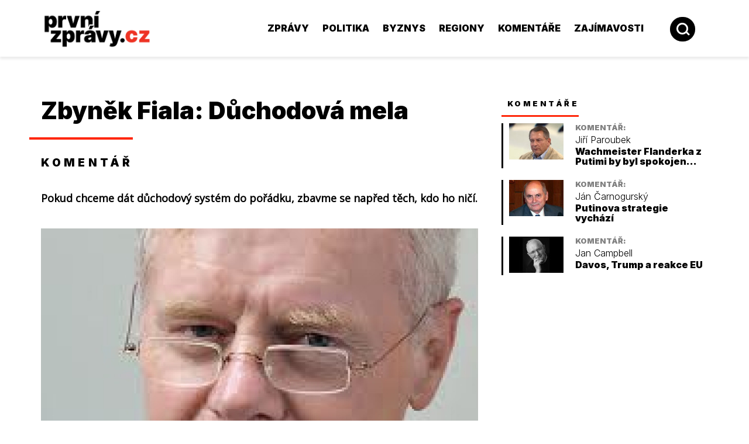

--- FILE ---
content_type: text/html;charset=utf-8
request_url: https://www.prvnizpravy.cz/sloupky/duchodova-mela/
body_size: 10943
content:
<!DOCTYPE html>


<html lang="cs">

<head>

<meta charset="utf-8"/>


<title>První zprávy - Komentáře  -  Důchodová mela</title>
<meta name="description" content="Pokud chceme dát důchodový systém do pořádku, zbavme se napřed těch, kdo ho ničí.  "/>
<meta name="keywords" content="zprávy, první zprávy, prvnízprávy, Česko, Česká republika, novinky, aktuální, aktuality, čerstvé, informace, politika, finance, byznys, vláda, volby, komentář, diskuze, články, rozhovory, poslanecká sněmovna, z domova, ze světa, finanční zprávy, města, kraje"/>
<meta name="author" content=""/>


<meta name="robots" content="index,follow"/>

<meta name="rating" content="general"/>









<script type="text/javascript" src="https://www.prvnizpravy.cz/visual-php-core/enterprise_1_7_9_740_php72/core/javascript/functions.js"></script>
<script type="text/javascript" src="https://www.prvnizpravy.cz/visual-php-core/enterprise_1_7_9_740_php72/core/javascript/ajax.js"></script>
<script type="text/javascript" src="https://www.prvnizpravy.cz/visual-php-core/enterprise_1_7_9_740_php72/languages/cs.htmlarea.js"></script>
<script type="text/javascript">//<![CDATA[
var repositoryUrl="/repository/";var mainUrl="/";var serverUrl="https://www.prvnizpravy.cz";var coreUrl="/visual-php-core/enterprise_1_7_9_740_php72/";var serverCoreUrl="https://www.prvnizpravy.cz";var sid="df71f9e3a1df599a2db9def5d0287b94";var ADMIN=false;var debug="";var language="cs";var style="2023";var availableLanguages={'cs':'Czech'};var langMarksAvailableLanguages={'Všechny jazyky':'','Czech':'cs'};var externConfigFile="";var mainPath="";var AJAX=new TAJAX();var PROJECTURL="https://www.prvnizpravy.cz/";var components={};
//]]></script>





<link rel="shortcut icon" href="https://www.prvnizpravy.cz/repository/layout/2013/pz.ico" type="image/x-icon"/>
<meta name="google-site-verification" content="aVuLtTt_y4ahKx7vujb0rUle9e-SnAKs-HEx8QaQyUI"/>
<meta name="google-site-verification" content="yYKWjvMjtCpHHUDMjBSdCORUuJQK_XEdPSETKuXRZv4"/>
<script src="https://h.imedia.cz/js/dot-small.js"></script>
<script src="https://ssp.imedia.cz/static/js/ssp.js"></script>
<meta property="og:image" content="https://www.prvnizpravy.cz/repository/profily/06563af8-ca34-11e3-9d6c-003048df98d0.jpg"/>
<meta property="og:title" content="První zprávy - Zbyněk Fiala: Důchodová mela"/>
<script async src="https://pagead2.googlesyndication.com/pagead/js/adsbygoogle.js?client=ca-pub-7600221500005189" crossorigin="anonymous"></script>
<script type="text/javascript" src="https://www.prvnizpravy.cz/visual-php-core/enterprise_1_7_9_740_php72/core/javascript/flashobject.js"></script>

<link href="https://www.prvnizpravy.cz/visual-php-core/enterprise_1_7_9_740_php72/styles/default.css" rel="stylesheet" type="text/css"/>

<link href="https://www.prvnizpravy.cz/visual-php-core/enterprise_1_7_9_740_php72/core/styles/cms.css" rel="stylesheet" type="text/css"/>


<link rel='stylesheet' href='https://www.prvnizpravy.cz/repository/styles/22c07716-9d70-11ed-98fe-003048df98d0.css' type='text/css'/> 



<script type='text/javascript'>//<![CDATA[
function onLoad()
{}
//]]></script>






	<meta name="viewport" content="width=device-width, initial-scale=1.0, minimum-scale=1.0, maximum-scale=1.0"/>
	

</head>
<body onload="onLoad();">
	

<div class="body"><style>@media only screen and (max-width:1220px){.banner_top{display:none}}</style>
<div class="banner_top"><section>
  <!-- tablecontent -->
 </section></div> <header><section>
<div class="banner_skyscrapper_left"><!-- tablecontent -->
<!-- tablecontent --><div class="banner_content">
  
  <div class="bannercode"><div style="width:120px;height:600px" class="banner pc">
<script async src="https://pagead2.googlesyndication.com/pagead/js/adsbygoogle.js?client=ca-pub-7600221500005189" crossorigin="anonymous"></script>
<!-- PZ - skyscrapper vlevo [PC] -->
<ins class="adsbygoogle" style="display:block" data-ad-client="ca-pub-7600221500005189" data-ad-slot="6927998369" data-ad-format="auto" data-full-width-responsive="true"></ins>
<script>(adsbygoogle=window.adsbygoogle||[]).push({});</script>
</div></div>
  </div> <!-- _BANNER_EXISTS_ -->  </div>
<div class="banner_skyscrapper_right"><!-- tablecontent -->
<!-- tablecontent --><div class="banner_content">
  
  <div class="bannercode"><div style="width:120px;height:600px" class="banner pc">
<script async src="https://pagead2.googlesyndication.com/pagead/js/adsbygoogle.js?client=ca-pub-7600221500005189" crossorigin="anonymous"></script>
<!-- PZ - skyscrapper 1 [PC] -->
<ins class="adsbygoogle" style="display:block" data-ad-client="ca-pub-7600221500005189" data-ad-slot="9669711775" data-ad-format="auto" data-full-width-responsive="true"></ins>
<script>(adsbygoogle=window.adsbygoogle||[]).push({});</script>
</div></div>
  </div> <!-- _BANNER_EXISTS_ -->  </div> <a class="logo" href="https://www.prvnizpravy.cz/">
<img alt="" src="https://www.prvnizpravy.cz/repository/layout/2023/logo.png"/> </a>
<div class="middle"></div>
<div class="search"><img alt="" src="https://www.prvnizpravy.cz/repository/layout/2023/icon-search.png" class="icon_search"/>
  <img alt="" src="https://www.prvnizpravy.cz/repository/layout/2023/icon-search-hover.png" class="icon_search_hover"/>
  <form class="search_form" action="https://www.prvnizpravy.cz/search.php">
    <input type="text" name="fulltextSearch" placeholder="Zadejte hledané slovo..."/>
  </form></div>
<div class="responsivemenu"><div class="menu"><div class="menu_inner"><div class="menu_inner2"><!-- tablecontent --><a href="https://www.prvnizpravy.cz/zpravy.php?filter_type=zpravy|domov|zahranici|evropska_unie|zábava|kultura" class="">Zprávy</a> <a href="https://www.prvnizpravy.cz/zpravy.php?filter_type=politika|vlada" class="">Politika</a> <a href="https://www.prvnizpravy.cz/zpravy.php?filter_type=byznys|business" class="">Byznys</a> <a href="https://www.prvnizpravy.cz/zpravy.php?filter_type=regiony" class="">Regiony</a> <a href="https://www.prvnizpravy.cz/sloupky.php" class="">Komentáře</a> <a href="https://www.prvnizpravy.cz/special-zajimavosti/" class="">Zajímavosti</a> </div></div></div>
  <img alt="" src="https://www.prvnizpravy.cz/repository/layout/2023/icon-menu.png"/></div></section></header> <main><section>
  <div class="table_sloupky"><div class="zpravy_col zpravy_colx_2_1"><!-- tablecontent --><div><div class="zpravy_full"><h1><a class="komentar_author" href="https://www.prvnizpravy.cz/profily/zbynek-fiala/">Zbyněk Fiala</a>: Důchodová mela
    </h1>
    <div class="category">KOMENTÁŘ</div>
    <p class="description">
      <b>Pokud chceme dát důchodový systém do pořádku, zbavme se napřed těch, kdo ho ničí. </b> 
    </p>
    <div class="image"><a class="komentar_author" href="https://www.prvnizpravy.cz/profily/zbynek-fiala/">
      <img src="https://www.prvnizpravy.cz/repository/profily/_antialias_06563af8-ca34-11e3-9d6c-003048df98d0_059f9a19f8ad005629cf69cc266d6ec3.jpg" id="profily_image_06563af8-ca34-11e3-9d6c-003048df98d00954d66a207446c2907cf536fb6b7b31" alt="[title]" title="[title]"/> </a>
      <div class="imagetext"><a class="author" href="https://www.prvnizpravy.cz/profily/zbynek-fiala/">Zbyněk Fiala</a></div></div>
    <div class="time">19. dubna 2023 - 07:30</div>
    <div class="text"><p align="justify">Souboj o důchodový systém probíhá podle klasického schématu – odkrvit a privatizovat. Kdo by chtěl vědět, co ho v&nbsp;případném fondovém systému čeká, ať se podívá na výsledky těch stávajících penzijních fondů. Podle analýzy Freedom Financial Services většina českých penzijních fondů loni prodělala, ty nejhorší až o pětinu. Lépe pochodily některé dluhopisové fondy, ale všeho do času, to ještě nezahřměl úder inflace naplno, a to je něco, co dluhopisy spolehlivě ničí. Průběžný systém je nejspolehlivější, protože se neopírá o spekulaci, ale o práci a mzdy. Samozřejmě, pokud je rozumně nastaven.
</p>
<p align="justify">Letos na český důchodový systém zaútočila především neschopnost vlády zabrzdit náklady na energie, které pak vyhnaly českou inflaci na špičku evropského žebříčku. A kde je inflace, tam jsou valorizace důchodů, pokud se nemají senioři měnit v kulturu popelnicových polí.
</p>
<p align="justify"><b>V&nbsp;lednu 2022 bylo řádné zvyšování procentní výměry důchodů o 1,3 % a k&nbsp;tomu ještě mimořádné o 300 korun. Zvýšila se i základní výměra, odvozená od 10 procent průměrné mzdy, to bylo o 140 Kč na 4040 Kč. Další mimořádné zvyšování procentní výměry důchodu proběhlo v&nbsp;červnu 2022 o 8,2 % a v&nbsp;září 2022 o 5,2 %. Navázalo zvýšení procentní výměry v&nbsp;pravidelném termín u od ledna 2023 o 5,1 % a zahájení výplat výchovného u jednoho z&nbsp;rodičů ve výši 500 Kč.</b>
</p>
<p align="justify">Drahé? Drahé, ale příčina není v&nbsp;důchodovém systému, ale v dvouciferné inflaci mimo něj. Úsměvná je úvaha ministra práce a sociálních věcí Mariana Jurečky, že by valorizaci v&nbsp;případě nějakého dalšího vzepětí inflace nahradil nějakým dočasným příspěvkem. To bude bezva, čas příspěvku se vyčerpá, ale ceny zůstanou nahoře …&nbsp;
</p>
<p align="justify"><b>A na řadě je nové pouštění žilou. Vláda projednává návrh, že by pracujícím důchodcům přestala důchody trochu navíc zvyšovat, ale místo toho by je osvobodila od plateb sociálního pojištění. Každý prdůch si přijde po dalším roce práce na zvýšení důchodu o 0,4 procenta. Ale to mu pak platí furt. Zato kdyby místo toho přestal platit sociálku, sice rázem dostane navíc pěkných 6,5 procenta z&nbsp;vyměřovacího základu, ale jen po dobu pracovního zapojení.</b>
</p>
<p align="justify">Menší radost by z&nbsp;toho měl důchodový systém. Rozdíl by byl v&nbsp;cashflow, v okamžitém výpadku příspěvků 566 tisíc pracujících důchodců (číslo z&nbsp;roku 2021). To by pěkně zaťalo sekeru. Nejvíc by chyběly příspěvky zaměstnanců. U živnostníků je to jedno, jejich podíl se dá odhadnout podle jejich daňových přiznání, která se po zrušení EET vrací k&nbsp;bezvýznamnosti.
</p>
<p align="justify"><b>Další mina má podobu absurdního konfliktu mezi výpočty řádného a předčasného důchodu, který přinesl perverzní motivaci pro předčasné výplaty, a to i tam, kde pro to nebyly žádné rozumné – dejme tomu zdravotní – důvody. Do předčasného důchodu se mohlo jít o pět let dřív, teď se to snad zkrátí na tři roky, ale to řeší jen část problému.</b>&nbsp;
</p>
<p align="justify">Podívejme se podrobněji, na ten konflikt přístupů ministerstva práce k&nbsp;valorizacím a řádným a předčasným důchodům. Je až neuvěřitelné, jak se jim ta čísla perou.
</p>
<p align="justify"><div><!-- tablecontent -->
 
 
<!-- tablecontent --><div class="banner_content">
  
  <div class="bannercode"><div style="" class="banner">
<script async src="https://pagead2.googlesyndication.com/pagead/js/adsbygoogle.js?client=ca-pub-7600221500005189" crossorigin="anonymous"></script>
<ins class="adsbygoogle" style="display:block; text-align:center;" data-ad-layout="in-article" data-ad-format="fluid" data-ad-client="ca-pub-7600221500005189" data-ad-slot="3101230153"></ins>
<script>(adsbygoogle=window.adsbygoogle||[]).push({});</script>
</div></div>
  </div> <!-- _BANNER_EXISTS_ -->  </div><br/>
</p>
<p align="justify"><b>Výklad začněme u výpočtu vyměřovacího základu důchodu, který se odehrává v&nbsp;okamžiku odchodu do důchodu. Odvozuje se od předchozí mzdy, ale je to dost komplikované, protože podíl mzdy nad určitou výši se započítává méně (snižuje se na „redukčních limitech“). Je to pozůstatek solidarity z&nbsp;minulosti, a taky nutnost, aby důchodci po životě na nízkých mzdách vůbec mohli vyžít. Nízký důchod je proto stanoven poměrně blízko k předchozím nízkým mzdám, zatímco z&nbsp;těch nejvyšších mezd se přičítá jen zlomek, pouhá desetina přírůstků nad určitý limit. Kdo měl prachy, měl spořit, to je v&nbsp;pořádku.</b>
</p>
<p align="justify">Nakonec vám tedy vyměří důchod, který se skládá ze dvou čísel. Prvním je základ, to je desetina průměrné mzdy v&nbsp;národním hospodářství v&nbsp;minulém roce, a druhým je ona procentní výměra, jak vyšla z&nbsp;redukční mlýnice. Když dojde na valorizace, jejichž hybatelem je polovina růstu reálných mezd a inflace, zvyšuje se procentní výměra všem o stejné procento. V tom už se nikdo nehrabe. Jakmile jednou naskočíte do důchodového vlaku, vezete se společně s&nbsp;ostatními.
</p>
<p align="justify"><b>Je tu však ještě další režim. Někdo, kdo přišel před šedesátkou o práci a jinou nenajde, naskočí odevzdaně do důchodového vlaku dřív. Šlo to až o pět let.&nbsp; Znamená to oželet penalizaci, která ukousne z&nbsp;výpočtu důchodu až 6 procent. Zdá se to být hodně, ale není to jediné číslo, které tu vstupuje do hry. Když jede vlak valorizací rychleji než penále, předčasné naskočení má hodnotu výhry v&nbsp;loterii.</b>
</p>
<p align="justify">Valorizace během roku 2022 zvedly důchody o 19,6 procenta, zatímco koeficient pro stanovení vyměřovacího základu u nových důchodů od roku 2023 přes zmíněné redukční limity dal jen 3,6 procenta přírůstku. Noví důchodci na začátku letošního roku tak přišli v&nbsp;průměru o 16 % - ale jen pokud se včas neprobudili. Když půjdou do předčasného důchodu a penalizace je připraví o 6 procent, pořád na tom budou o 10 procentních bodů líp než v&nbsp;řádném termínu. Valorizace smazaly penále za předčasnost a systém lidi přinutil, aby čerpali víc a brali důchod déle.
</p>
<p align="justify"><b>Nejvíc na tom vydělali ti, kdo šli do předčasného důchodu hned na začátku roku, a úplně nejvíc ti, kdo do toho šli s&nbsp;nižšími důchody, protože tam se sčítá příznivější výpočet skoro bez redukcí s&nbsp;jednotnou procentní valorizací. Takže z vyměřovacího základu 20 tisíc, který by letos vynesl důchod 16&nbsp;819 Kč, se dalo při loňském předčasném odchodu vyvařit až 18&nbsp;279 korun plus dalších pět procent letošní lednové valorizace. I ten, kdo v&nbsp;této loterii, kde vyhrává každý, se probudil až na konci roku, vyhrál 11 stovek. No, nekupte to… A ještě výhodnější to je, když můžete i v&nbsp;důchodu dál pracovat. Jen kdo se neprobudil, bude brát zbytek života méně, než by mohl dostat, kdyby neváhal vzít důchodový systém na hůl. Tomu se říká perverzní motivace.</b>
</p>
<p align="justify">Některým z&nbsp;těch, co to využili, to přeju, spousta lidí má mizernou mzdu i po celoživotní práci. Ovšem o nízké důchody si koledovali i OSVČ, kteří platili jen minimum, byť by mohli platit víc. Jak však známo, platba daní a pojistného je u nás v&nbsp;této kategorii spíše dobrovolná a o smutných koncích takových minimálních příspěvků málokdo uvažuje. Takže bych v&nbsp;tom možná měl hledat skrytý úmysl zachránit důsledky této šílené politiky a udržet si určitou kategorii elektorátu na účet daňových poplatníků. Protože schodky důchodového účtu se platí z&nbsp;daní.
</p>
<p align="justify"><b>Ti, co to spustili, proto nemusili být naprostí idioti. Skrytá agenda je pravděpodobnější.</b>
</p>
<p align="justify">Z&nbsp;pohledu systému to znamená, že spousta osob může brát důchod mnohem déle, než předpokládal zákon, a ta léta mezi předčasným a řádným termínem, kdy bude vyplaceno třeba až 60 dávek měsíčního důchodu, tu celoživotní bilanci pěkně prodraží. I u těch nižších důchodů se jedná se až o milion korun plus valorizace za pět let na jednoho předčasného důchodce. U těch vyšších důchodů jsou částky až dvojnásobné. O předčasný důchod loni požádalo 81 tisíc pojištěnců.
</p>
<p align="justify"><b>Jestli tedy systém potřebuje nějaký reformní zásah, tak ten musí začít u ministra, který to připustil.</b>
</p>
<p align="right"><i>Zbyněk Fiala</i>
</p>
<p align="right"><i><a href="https://vasevec.info/domaci-politika/zbynek-fiala-duchodova-mela" target="_blank">vasevec.info</a></i><br/>
</p> <div style='margin-top: 20px;text-align:center;'></div><div style='clear:both'></div><div id='banner_zpravy' style='margin-top:20px'></div><div id='banner_zpravy2' style='margin-top:20px'></div><br/><br/></div>
    <div class="zpravy_col zpravy_colx_1_1"><div class="left"><a href="https://www.prvnizpravy.cz/profily/zbynek-fiala/">Profil autora</a></div>
      <div class="right"><a href="https://www.prvnizpravy.cz/sloupky.php?filter_autor=06563af8-ca34-11e3-9d6c-003048df98d0">Další komentáře</a></div></div></div>
  <div class="zpravy_col zpravy_colx_1_1_1"><!-- tablecontent --><a class="zpravy_list" href="https://www.prvnizpravy.cz/sloupky/wachmeister-flanderka-z-putimi-by-byl-spokojen/">
<div class="image"><img src="https://www.prvnizpravy.cz/repository/profily/_antialias_ccf0dfce-c286-102c-8bd3-003048330e04_59f014e7fb01a20bc360aa30bd4a0477.JPG" id="profily_image_ccf0dfce-c286-102c-8bd3-003048330e044178200e99014f3db70a50d43f189ac8" alt="[title]" title="[title]"/></div>
<div class="other"><div class="category">KOMENTÁŘ</div>
  <h2>Jiří Paroubek: Wachmeister Flanderka z Putimi by byl spokojen…
  </h2>
  <p>
    <b>Jednou z nejkrásnějších figur v Osudech dobrého vojáka Švejka od Jaroslava Haška je bdělý wachmeister Flanderka. </b>
  </p>
  <div class="time">Před 1 dnem</div></div></a> <a class="zpravy_list" href="https://www.prvnizpravy.cz/sloupky/putinova-strategie-vychazi/">
<div class="image"><img src="https://www.prvnizpravy.cz/repository/profily/_antialias_b2ba693e-2114-11e8-9ce8-003048df98d0_a0382c8da6dc5cf2cc580b922c61d956.jpg" id="profily_image_b2ba693e-2114-11e8-9ce8-003048df98d0503bb17c5ff24cfd9ea301d962acc0ef" alt="[title]" title="[title]"/></div>
<div class="other"><div class="category">KOMENTÁŘ</div>
  <h2>Ján Čarnogurský: Putinova strategie vychází
  </h2>
  <p>
    Nejprve Západ potřeboval souhlas Michaila Gorbačova se sjednocením Německa. Sliboval za to nerozšiřování NATO na východ.
  </p>
  <div class="time">Před 2 dny</div></div></a> <a class="zpravy_list" href="https://www.prvnizpravy.cz/sloupky/davos-trump-a-reakce-eu/">
<div class="image"><img src="https://www.prvnizpravy.cz/repository/profily/_antialias_cc5a1668-cc85-11e7-a0b2-003048df98d0_fc1cb50912538f54965997c2213c7deb.JPG" id="profily_image_cc5a1668-cc85-11e7-a0b2-003048df98d0d9ffb1597c264c93bc9fc58e7ed1825e" alt="[title]" title="[title]"/></div>
<div class="other"><div class="category">KOMENTÁŘ</div>
  <h2>Jan Campbell: Davos, Trump a reakce EU
  </h2>
  <p>
    Byl to historický okamžik nejenom pro Davos. V úterý to nebyl zakladatel a velikán Klaus Schwab, kdo zahájil 56. ročník Světového ekonomického fóra, ale sebekritický americký finanční manažer Larry Fink.
  </p>
  <div class="time">Před 3 dny</div></div></a> </div>
  <div class="hr"></div>
  <div class="zpravy_categories"><a href="https://www.prvnizpravy.cz/zpravy.php?filter_type=zpravy|domov|zahranici|evropska_unie|zábava|kultura" class="zpravy_category zpravy_category_zpravy">
  <div class="image"></div>
  <div class="name">Zprávy</div> </a> <a href="https://www.prvnizpravy.cz/zpravy.php?filter_type=politika|vlada" class="zpravy_category zpravy_category_politika">
  <div class="image"></div>
  <div class="name">Politika</div> </a> <a href="https://www.prvnizpravy.cz/zpravy.php?filter_type=regiony" class="zpravy_category zpravy_category_regiony">
  <div class="image"></div>
  <div class="name">Regiony</div> </a> <a href="https://www.prvnizpravy.cz/zpravy.php?filter_type=byznys|business" class="zpravy_category zpravy_category_byznys">
  <div class="image"></div>
  <div class="name">Byznys</div> </a> <a href="https://www.prvnizpravy.cz/rss_sportovnilisty.php" class="zpravy_category zpravy_category_sport">
  <div class="image"></div>
  <div class="name">Sport</div> </a><a href="https://www.prvnizpravy.cz/zpravy.php??filter_exkluzivne=true" class="zpravy_category zpravy_category_exkluzivne">
  <div class="image"></div>
  <div class="name">Exkluzivně</div> </a></div> </div>
 
    <div class="simple">
<div class="block_simple komentare"><h1><a href="https://www.prvnizpravy.cz/sloupky.php">Komentáře</a>
  </h1>
  <!-- tablecontent -->
<div class="komentar"><div class="image"><a title="Wachmeister Flanderka z Putimi by byl spokojen…" href="https://www.prvnizpravy.cz/sloupky/wachmeister-flanderka-z-putimi-by-byl-spokojen/">
    <img src="https://www.prvnizpravy.cz/repository/profily/_antialias_ccf0dfce-c286-102c-8bd3-003048330e04_c0d3b59f2e6c48b68e95a7f20d89dcb4.JPG" id="profily_image_ccf0dfce-c286-102c-8bd3-003048330e04151a4535bfd0423eb5042d98aaf76652" alt="Wachmeister Flanderka z Putimi by byl spokojen…" title="Wachmeister Flanderka z Putimi by byl spokojen…"/></a></div>
  <div class="other"><div class="category">KOMENTÁŘ:</div> <a class="author" href="https://www.prvnizpravy.cz/profily/jiri-paroubek/">Jiří Paroubek</a> <a class="title" href="https://www.prvnizpravy.cz/sloupky/wachmeister-flanderka-z-putimi-by-byl-spokojen/">Wachmeister Flanderka z Putimi by byl spokojen…</a></div></div> 
<div class="komentar"><div class="image"><a title="Putinova strategie vychází" href="https://www.prvnizpravy.cz/sloupky/putinova-strategie-vychazi/">
    <img src="https://www.prvnizpravy.cz/repository/profily/_antialias_b2ba693e-2114-11e8-9ce8-003048df98d0_c9895382fa95299cefaef819ff062624.jpg" id="profily_image_b2ba693e-2114-11e8-9ce8-003048df98d056c49ff4a98f4515be9721b696d26c5c" alt="Putinova strategie vychází" title="Putinova strategie vychází"/></a></div>
  <div class="other"><div class="category">KOMENTÁŘ:</div> <a class="author" href="https://www.prvnizpravy.cz/profily/jan-carnogursky/">Ján Čarnogurský</a> <a class="title" href="https://www.prvnizpravy.cz/sloupky/putinova-strategie-vychazi/">Putinova strategie vychází</a></div></div> 
<div class="komentar"><div class="image"><a title="Davos, Trump a reakce EU" href="https://www.prvnizpravy.cz/sloupky/davos-trump-a-reakce-eu/">
    <img src="https://www.prvnizpravy.cz/repository/profily/_antialias_cc5a1668-cc85-11e7-a0b2-003048df98d0_7c48f90890899de4fb3e092581b446b3.JPG" id="profily_image_cc5a1668-cc85-11e7-a0b2-003048df98d0e454bc9a1de54c45ad3539f7508a32e7" alt="Davos, Trump a reakce EU" title="Davos, Trump a reakce EU"/></a></div>
  <div class="other"><div class="category">KOMENTÁŘ:</div> <a class="author" href="https://www.prvnizpravy.cz/profily/jan-campbell/">Jan Campbell</a> <a class="title" href="https://www.prvnizpravy.cz/sloupky/davos-trump-a-reakce-eu/">Davos, Trump a reakce EU</a></div></div> </div>
<div class="banner"><!-- tablecontent -->
<!-- tablecontent --><div class="banner_content">
  
  <div class="bannercode"><div style="width:300px;height:300px;" class="banner">
<script async src="https://pagead2.googlesyndication.com/pagead/js/adsbygoogle.js?client=ca-pub-7600221500005189" crossorigin="anonymous"></script>
<!-- PZ - Pravý sloupec 1 [pc] -->
<ins class="adsbygoogle" style="display:block" data-ad-client="ca-pub-7600221500005189" data-ad-slot="3033232800" data-ad-format="auto" data-full-width-responsive="true"></ins>
<script>(adsbygoogle=window.adsbygoogle||[]).push({});</script>
</div></div>
  </div> <!-- _BANNER_EXISTS_ -->  
 </div>
<div class="block_simple zpravy_simple"><h1>Nepřehlédněte
  </h1>
  <!-- tablecontent --> <a class="zpravy_list" href="https://www.prvnizpravy.cz/zpravy/porto-flavia-pristav-vytesany-do-skaly-ktery-zmenil-sardinii/">
<div class="image"><img src="https://www.prvnizpravy.cz/repository/zpravy/_antialias_030722f6-f9dd-11f0-8c42-ac1f6b488341_45136eb68c533e1a2860a530c31dc5d1.jpg" id="zpravy_image_030722f6-f9dd-11f0-8c42-ac1f6b48834144f789ea69a54b57905f0a3b1d688a9c" alt="Porto Flavia: přístav vytesaný do skály, který změnil Sardinii" title="Porto Flavia: přístav vytesaný do skály, který změnil Sardinii"/></div>
<div class="other"><div class="category"></div>
  <h2>Porto Flavia: přístav vytesaný do skály, který změnil Sardinii
  </h2>
  <p>
    <b>Unikátní přístav Porto Flavia vznikl přímo ve skále nad mořem a zrychlil těžbu rudy o desítky let. Dodnes patří k nejúchvatnějším místům Sardinie.</b>
  </p>
  <div class="time">Před 2 hodinami</div></div></a>  <a class="zpravy_list" href="https://www.prvnizpravy.cz/zpravy/pompeje-pouste-mesto-dura-europos-zmizelo-aby-se-zachovalo/">
<div class="image"><img src="https://www.prvnizpravy.cz/repository/zpravy/_antialias_42003ce5-f915-11f0-8c42-ac1f6b488341_45136eb68c533e1a2860a530c31dc5d1.jpg" id="zpravy_image_42003ce5-f915-11f0-8c42-ac1f6b488341fd8372c14e8b45cfb7eb6b5bf34b502e" alt="Pompeje pouště: město Dura Europos zmizelo, aby se zachovalo" title="Pompeje pouště: město Dura Europos zmizelo, aby se zachovalo"/></div>
<div class="other"><div class="category"></div>
  <h2>Pompeje pouště: město Dura Europos zmizelo, aby se zachovalo
  </h2>
  <p>
    <b>Na břehu Eufratu vyrostlo město, které střídalo říše, víry i armády. Pak zmizelo pod pískem a stalo se unikátní časovou kapslí.</b> 
  </p>
  <div class="time">Před 13 hodinami</div></div></a> </div>
<div class="banner"><!-- tablecontent -->
 </div>
<div class="block_simple zpravy_simple"><h1>Nejčtenější
  </h1>
  <!-- tablecontent --> <a class="zpravy_list" href="https://www.prvnizpravy.cz/zpravy/politika/macinka-utnul-zelene-neziskovky-a-vzkazal-hradu-turka-se-nevzdame/">
<div class="image"><img src="https://www.prvnizpravy.cz/repository/zpravy/_antialias_bb6481f6-f6b8-11f0-8c42-ac1f6b488341_9e1bc81369cab0213c59c88ecf78cba7.jpg" id="zpravy_image_bb6481f6-f6b8-11f0-8c42-ac1f6b488341a2b9e28925f043328cf89a619eeb9d8b" alt="Macinka utnul zelené neziskovky a vzkázal Hradu: Turka se nevzdáme" title="Macinka utnul zelené neziskovky a vzkázal Hradu: Turka se nevzdáme"/></div>
<div class="other"><div class="category">politika</div>
  <h2>Macinka utnul zelené neziskovky a vzkázal Hradu: Turka se nevzdáme
  </h2>
  <p>
    <b>Ministr zahraničí a životního prostředí Petr Macinka v Přísně tajné otevřeně popsal spor s prezidentem Pavlem, boj o Filipa Turka, škrty zeleným neziskovkám i zákulisí nové vlády.</b> 
  </p>
  <div class="time">Před 4 dny</div></div></a>  <a class="zpravy_list" href="https://www.prvnizpravy.cz/zpravy/politika/komu-skutecne-slouzila-politika-ministra-lipavskeho-fakta-sokuji/">
<div class="image"><img src="https://www.prvnizpravy.cz/repository/zpravy/_antialias_7b33d74b-f7b9-11f0-8c42-ac1f6b488341_052b47f2e3998b5608394acc7ea503c5.jpg" id="zpravy_image_7b33d74b-f7b9-11f0-8c42-ac1f6b4883410d184d3537dd4c9d875bfde16d8b40c7" alt="Komu skutečně sloužila politika ministra Lipavského? Fakta šokují" title="Komu skutečně sloužila politika ministra Lipavského? Fakta šokují"/></div>
<div class="other"><div class="category">politika</div>
  <h2>Komu skutečně sloužila politika ministra Lipavského? Fakta šokují
  </h2>
  <p>
    <b>Rozpočet MZV pod Janem Lipavským mířil k neziskovkám a ideologickým projektům v zahraničí, zatímco přímý zájem českých daňových poplatníků zůstal stranou.</b> 
  </p>
  <div class="time">Před 3 dny</div></div></a>  <a class="zpravy_list" href="https://www.prvnizpravy.cz/zpravy/politika/ukrajinsky-prezident-petr-pavel-holec-mluvi-o-kolaborantstvi/">
<div class="image"><img src="https://www.prvnizpravy.cz/repository/zpravy/_antialias_e10b97a6-f7b3-11f0-8c42-ac1f6b488341_fe15e13a7112a7e4384d8cf905b312e0.jpg" id="zpravy_image_e10b97a6-f7b3-11f0-8c42-ac1f6b488341c66611a50eb44f9698a6625f30b6f632" alt="„Ukrajinský“ prezident Petr Pavel? Holec mluví o kolaborantství" title="„Ukrajinský“ prezident Petr Pavel? Holec mluví o kolaborantství"/></div>
<div class="other"><div class="category">politika</div>
  <h2>„Ukrajinský“ prezident Petr Pavel? Holec mluví o kolaborantství
  </h2>
  <p>
    <b>Prezident Petr Pavel podle Petra Holce překročil ústavní hranici. Nabídkou českých letounů Ukrajině a aktivismem v zahraniční politice prý jedná jako představitel cizí moci.</b> 
  </p>
  <div class="time">Před 3 dny</div></div></a> </div>

<div class="block_simple ankety"><h1><a href="https://www.prvnizpravy.cz/votes.php">Anketa</a>
  </h1>
  <!-- tablecontent --><div class="anketa"><h2>Jste spokojeni se současnou podobou školního stravování podle platné vyhlášky?
  </h2>
  <div class="anketa_otazky"><!-- tablecontent --><table class="vote_item"><tbody>
  <tr>
    <td class="anketa_name"><a style="text-decoration: none; " href="https://www.prvnizpravy.cz/scripts.php?tid=votes&amp;voteId=7f7fe884-5d8d-44e7-81fa-5a6d58c53f25">Ano</a></td>
    <td class="anketa_percent">27%</td>
  </tr>
  <tr>
    <td colspan="2"><table><tbody>
      <tr>
        <td class="anketa_bar left" width="27%"><img alt="transparent.gif" src="https://www.prvnizpravy.cz/repository/layout/all/transparent.gif" height="1"/></td>
        <td class="anketa_bar right"><img alt="transparent.gif" src="https://www.prvnizpravy.cz/repository/layout/all/transparent.gif" height="1"/></td>
      </tr></tbody>
    </table></td>
  </tr></tbody>
</table><table class="vote_item"><tbody>
  <tr>
    <td class="anketa_name"><a style="text-decoration: none; " href="https://www.prvnizpravy.cz/scripts.php?tid=votes&amp;voteId=df2c9998-63bb-4ee3-b9a9-fd7430ff7472">Ne</a></td>
    <td class="anketa_percent">33%</td>
  </tr>
  <tr>
    <td colspan="2"><table><tbody>
      <tr>
        <td class="anketa_bar left" width="33%"><img alt="transparent.gif" src="https://www.prvnizpravy.cz/repository/layout/all/transparent.gif" height="1"/></td>
        <td class="anketa_bar right"><img alt="transparent.gif" src="https://www.prvnizpravy.cz/repository/layout/all/transparent.gif" height="1"/></td>
      </tr></tbody>
    </table></td>
  </tr></tbody>
</table><table class="vote_item"><tbody>
  <tr>
    <td class="anketa_name"><a style="text-decoration: none; " href="https://www.prvnizpravy.cz/scripts.php?tid=votes&amp;voteId=80f0a916-24bb-46e0-9daf-97d989f9da71">Nevím / neumím posoudit</a></td>
    <td class="anketa_percent">40%</td>
  </tr>
  <tr>
    <td colspan="2"><table><tbody>
      <tr>
        <td class="anketa_bar left" width="40%"><img alt="transparent.gif" src="https://www.prvnizpravy.cz/repository/layout/all/transparent.gif" height="1"/></td>
        <td class="anketa_bar right"><img alt="transparent.gif" src="https://www.prvnizpravy.cz/repository/layout/all/transparent.gif" height="1"/></td>
      </tr></tbody>
    </table></td>
  </tr></tbody>
</table></div></div></div>
<div class="block_simple banner"><!-- tablecontent -->
<!-- tablecontent --><div class="banner_content">
  
  <div class="bannercode"><div style="width:300px;height:300px;" class="banner">
<script async src="https://pagead2.googlesyndication.com/pagead/js/adsbygoogle.js?client=ca-pub-7600221500005189" crossorigin="anonymous"></script>
<!-- Nad nepřehlédněte -->
<ins class="adsbygoogle" style="display:inline-block;width:300px;height:250px" data-ad-client="ca-pub-7600221500005189" data-ad-slot="1016361985"></ins>
<script>(adsbygoogle=window.adsbygoogle||[]).push({});</script>
</div></div>
  </div> <!-- _BANNER_EXISTS_ -->  </div> </div></div></div> </section></main>
  <!-- tablecontent -->
 
 
  <footer><section>
<div class="left"><!-- tablecontent -->©2008-2026 Prvnizpravy.cz Easy Communications s.r.o., IČ: 24821357<br/> Všechna práva vyhrazena. Jakékoli použití obsahu včetně převzetí, šíření či dalšího užití a zpřístupňování textových či obrazových materiálů bez písemného souhlasu redakce je zakázáno.<br/><br/> Redakce: <span class='antiSpamEmail' onmouseover='antiSpamEmailMouseOver(this)'>&#122;&#99;&#46;&#121;&#118;&#97;&#114;&#112;&#122;&#105;&#110;&#118;&#114;&#112;&#64;&#101;&#99;&#107;&#97;&#100;&#101;&#114;</span><span class='antiSpamEmailPostfix'> </span>, Adresa společnosti: Easy Communications s.r.o., Praha 3 - Žižkov, Cimburkova 258/21, PSČ 13000 </div>
<div class="center"></div>
<div class="right"><div class="footerlogo"><img alt="" src="https://www.prvnizpravy.cz/repository/layout/2023/logo-black.png"/></div></div></section></footer> </div>


<script type='text/javascript'>//<![CDATA[
function getWindowSize()
{var width=0;var height=0;if(typeof(window.innerWidth)=='number')
{width=window.innerWidth;height=window.innerHeight;}
else if(document.documentElement&&(document.documentElement.clientWidth||document.documentElement.clientHeight))
{width=document.documentElement.clientWidth;height=document.documentElement.clientHeight;}
else if(document.body&&(document.body.clientWidth||document.body.clientHeight))
{width=document.body.clientWidth;height=document.body.clientHeight;}
return({0:width,'width':width,1:height,'height':height});}
function sizeBottomBanner()
{var elem=document.getElementById("banner_bottom_popup");if(elem)
{var wSize=getWindowSize();elem.style.top=(wSize["height"]-elem.offsetHeight)+"px";}}
function sizeBottomBanner2()
{var elem=document.getElementById("banner_bottom_popup2");if(elem)
{var wSize=getWindowSize();elem.style.top=(wSize["height"]-elem.offsetHeight)+"px";}}
sizeBottomBanner();sizeBottomBanner2();function closeBottomBanner()
{var elem=document.getElementById("banner_bottom_popup");if(elem)
{elem.style.display="none";}}
function closeBottomBanner2()
{var elem=document.getElementById("banner_bottom_popup2");if(elem)
{elem.style.display="none";}}
window.addEventListener("resize",function(){sizeBottomBanner();sizeBottomBanner2();});
//]]></script>


<script type='text/javascript'>//<![CDATA[
var device='pc';if(document.body.offsetWidth<=1000)
{device='mobile';}
if(typeof(sspZonesAlt)!="undefined")
{var removedAltZones=[];var keepedAltZones=[];for(var i=0;i<sspZonesAlt.length;i++)
{var altZones=sspZonesAlt[i];var altZoneIdIndex=Math.floor(Math.random()*(altZones.length-1)*10)%altZones.length;var altZoneIdIndexValue=altZones[altZoneIdIndex];for(var ii=0;ii<altZones.length;ii++)
{if(ii!=altZoneIdIndex)
{var _devices=['pc','mobile'];for(var d=0;d<_devices.length;d++)
{var _device=_devices[d];for(var dd=sspZones3[_device].length-1;dd>=0;dd--)
{if(sspZones3[_device][dd].zoneId==altZones[ii])
{sspZones3[_device].splice(dd,1);removedAltZones.push(altZones[ii]);}}}}}
for(var i2=sspZonesAlt.length-1;i2>i;i2--)
{for(var i3=0;i3<removedAltZones.length;i3++)
{var index=sspZonesAlt[i2].indexOf(removedAltZones[i3]);if(index>-1)
{sspZonesAlt[i2].splice(index,1);}}
if(sspZonesAlt[i2].length<=1)
sspZonesAlt.splice(i2,1);}
for(var i2=sspZonesAlt.length-1;i2>i;i2--)
{var index=sspZonesAlt[i2].indexOf(altZoneIdIndexValue);if(index>-1)
{sspZonesAlt[i2].splice(index,1);}
if(sspZonesAlt[i2].length<=1)
sspZonesAlt.splice(i2,1);}}}
sssp.getAds(window.sspZones3[device]);
//]]></script>

<script data-ad-client="ca-pub-7600221500005189" async src="https://pagead2.googlesyndication.com/pagead/js/adsbygoogle.js"></script>
<!-- Google tag (gtag.js) -->
<script async src='https://www.googletagmanager.com/gtag/js?id=UA-72713826-1'></script>
<script>window.dataLayer=window.dataLayer||[];function gtag(){dataLayer.push(arguments);}
gtag('js',new Date());gtag('config','UA-72713826-1');</script>
 























</body>
</html>

--- FILE ---
content_type: text/html; charset=utf-8
request_url: https://www.google.com/recaptcha/api2/aframe
body_size: 267
content:
<!DOCTYPE HTML><html><head><meta http-equiv="content-type" content="text/html; charset=UTF-8"></head><body><script nonce="fPnfc60skb-DbPVWDg5kyg">/** Anti-fraud and anti-abuse applications only. See google.com/recaptcha */ try{var clients={'sodar':'https://pagead2.googlesyndication.com/pagead/sodar?'};window.addEventListener("message",function(a){try{if(a.source===window.parent){var b=JSON.parse(a.data);var c=clients[b['id']];if(c){var d=document.createElement('img');d.src=c+b['params']+'&rc='+(localStorage.getItem("rc::a")?sessionStorage.getItem("rc::b"):"");window.document.body.appendChild(d);sessionStorage.setItem("rc::e",parseInt(sessionStorage.getItem("rc::e")||0)+1);localStorage.setItem("rc::h",'1769404961018');}}}catch(b){}});window.parent.postMessage("_grecaptcha_ready", "*");}catch(b){}</script></body></html>

--- FILE ---
content_type: application/javascript
request_url: https://www.prvnizpravy.cz/visual-php-core/enterprise_1_7_9_740_php72/core/javascript/ajax.js
body_size: 864
content:

function TAJAX()
{};TAJAX.prototype.getParamsAsLink=function(params)
{var _params=new Array();for(var paramName in params)
{var paramValue=params[paramName];if(typeof(paramValue)=="object")
{if(typeof(paramValue.length)=="number")
{for(var j=0;j<paramValue.length;j++)
{_params.push(paramName+"[]="+urlencode(paramValue[j]));}}
else
{for(var j in paramValue)
{_params.push(paramName+"["+j+"]="+urlencode(paramValue[j]));}}}
else
_params.push(paramName+"="+urlencode(paramValue));}
return(_params.join("&"));};TAJAX.prototype.fixUrl=function(url)
{if(typeof(PROJECTURL)!="undefined"&&url.indexOf(PROJECTURL)!=0)
{url=PROJECTURL+"download.php?url=base64:"+base64_encode(url);}
return(url);}
TAJAX.prototype.open=function(url,async)
{url=this.fixUrl(url);var content=getAjaxValue(url,async);return(content);};TAJAX.prototype.openInBackground=function(url,functionName)
{url=this.fixUrl(url);var xmlhttp=(window.XMLHttpRequest?new XMLHttpRequest():new ActiveXObject("Microsoft.XMLHTTP"));if(typeof(debug)!="undefined"&&debug=='dbgAJAX')
window.open(url);xmlhttp.open('GET',url,true);xmlhttp.onreadystatechange=function()
{if(xmlhttp.readyState==4)
{var ret=xmlhttp.responseText;if(functionName)
{window[functionName](ret);}}};xmlhttp.send(null);};TAJAX.prototype.getContent=function(tableName,params,async)
{var url=serverUrl+mainUrl+"ajax.php";if(params==null)
params=new Object();params['tableName']=tableName;params['viewType']="vtTable";if(typeof(params['functionName'])=="undefined")
params['functionName']="getContent";params['returnType']="rtValue";if(sid)
params['sid']=sid;url=url+"?"+this.getParamsAsLink(params);var content=this.open(url,async);return(content);};TAJAX.prototype.getLayout=function(layoutName,params)
{return(this.getLayoutContent(layoutName,params));};TAJAX.prototype.getLayoutContent=function(layoutName,params)
{var url=serverUrl+mainUrl+"ajax.php";if(params==null)
params=new Object();params['viewType']="vtLayout";params['layoutName']=layoutName;if(style&&typeof(params['style'])=="undefined")
params['style']=style;params['returnType']="rtValue";if(sid)
params['sid']=sid;url=url+"?"+this.getParamsAsLink(params);return(this.open(url));};TAJAX.prototype.getRecords=function(tableName,params,asyncFunction)
{var ajaxRecords=getTableAjaxRecordValues(tableName,params,asyncFunction);var records=new Array();for(var i in ajaxRecords)
{records.push(ajaxRecords[i]);}
return(records);};TAJAX.prototype.getRecord=function(tableName,params,asyncFunction)
{var records=this.getRecords(tableName,params,asyncFunction);var record=records[0];return(record);};